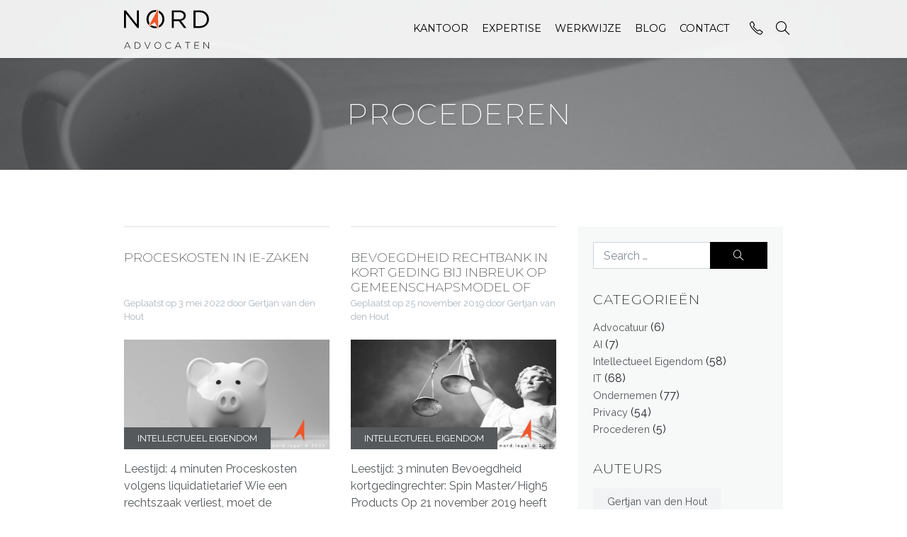

--- FILE ---
content_type: text/html; charset=UTF-8
request_url: https://nord.legal/procederen/
body_size: 11080
content:
<!DOCTYPE html>
<html lang="nl-NL">
<head>
  <meta charset="UTF-8">
  <meta name="viewport" content="width=device-width, initial-scale=1, shrink-to-fit=no">
  <link rel="profile" href="https://gmpg.org/xfn/11">
  <link rel="pingback" href="https://nord.legal/xmlrpc.php">  
  <link rel="shortcut icon" href="https://nord.legal/wp-content/themes/nord/favicon.ico" />
  <meta name='robots' content='index, follow, max-image-preview:large, max-snippet:-1, max-video-preview:-1' />

	<!-- This site is optimized with the Yoast SEO plugin v26.7 - https://yoast.com/wordpress/plugins/seo/ -->
	<title>Procederen Archives - NORD Advocaten</title>
	<link rel="canonical" href="https://nord.legal/procederen/" />
	<meta property="og:locale" content="nl_NL" />
	<meta property="og:type" content="article" />
	<meta property="og:title" content="Procederen Archives - NORD Advocaten" />
	<meta property="og:url" content="https://nord.legal/procederen/" />
	<meta property="og:site_name" content="NORD Advocaten" />
	<meta name="twitter:card" content="summary_large_image" />
	<script type="application/ld+json" class="yoast-schema-graph">{"@context":"https://schema.org","@graph":[{"@type":"CollectionPage","@id":"https://nord.legal/procederen/","url":"https://nord.legal/procederen/","name":"Procederen Archives - NORD Advocaten","isPartOf":{"@id":"https://nord.legal/#website"},"primaryImageOfPage":{"@id":"https://nord.legal/procederen/#primaryimage"},"image":{"@id":"https://nord.legal/procederen/#primaryimage"},"thumbnailUrl":"https://nord.legal/wp-content/uploads/2022/05/NORD-geld-proceskosten.jpg","breadcrumb":{"@id":"https://nord.legal/procederen/#breadcrumb"},"inLanguage":"nl-NL"},{"@type":"ImageObject","inLanguage":"nl-NL","@id":"https://nord.legal/procederen/#primaryimage","url":"https://nord.legal/wp-content/uploads/2022/05/NORD-geld-proceskosten.jpg","contentUrl":"https://nord.legal/wp-content/uploads/2022/05/NORD-geld-proceskosten.jpg","width":647,"height":351,"caption":"Proceskosten"},{"@type":"BreadcrumbList","@id":"https://nord.legal/procederen/#breadcrumb","itemListElement":[{"@type":"ListItem","position":1,"name":"Home","item":"https://nord.legal/"},{"@type":"ListItem","position":2,"name":"Procederen"}]},{"@type":"WebSite","@id":"https://nord.legal/#website","url":"https://nord.legal/","name":"NORD Advocaten","description":"IP, IT en Privacy","potentialAction":[{"@type":"SearchAction","target":{"@type":"EntryPoint","urlTemplate":"https://nord.legal/?s={search_term_string}"},"query-input":{"@type":"PropertyValueSpecification","valueRequired":true,"valueName":"search_term_string"}}],"inLanguage":"nl-NL"}]}</script>
	<!-- / Yoast SEO plugin. -->


<style id='wp-img-auto-sizes-contain-inline-css' type='text/css'>
img:is([sizes=auto i],[sizes^="auto," i]){contain-intrinsic-size:3000px 1500px}
/*# sourceURL=wp-img-auto-sizes-contain-inline-css */
</style>
<style id='wp-emoji-styles-inline-css' type='text/css'>

	img.wp-smiley, img.emoji {
		display: inline !important;
		border: none !important;
		box-shadow: none !important;
		height: 1em !important;
		width: 1em !important;
		margin: 0 0.07em !important;
		vertical-align: -0.1em !important;
		background: none !important;
		padding: 0 !important;
	}
/*# sourceURL=wp-emoji-styles-inline-css */
</style>
<style id='wp-block-library-inline-css' type='text/css'>
:root{--wp-block-synced-color:#7a00df;--wp-block-synced-color--rgb:122,0,223;--wp-bound-block-color:var(--wp-block-synced-color);--wp-editor-canvas-background:#ddd;--wp-admin-theme-color:#007cba;--wp-admin-theme-color--rgb:0,124,186;--wp-admin-theme-color-darker-10:#006ba1;--wp-admin-theme-color-darker-10--rgb:0,107,160.5;--wp-admin-theme-color-darker-20:#005a87;--wp-admin-theme-color-darker-20--rgb:0,90,135;--wp-admin-border-width-focus:2px}@media (min-resolution:192dpi){:root{--wp-admin-border-width-focus:1.5px}}.wp-element-button{cursor:pointer}:root .has-very-light-gray-background-color{background-color:#eee}:root .has-very-dark-gray-background-color{background-color:#313131}:root .has-very-light-gray-color{color:#eee}:root .has-very-dark-gray-color{color:#313131}:root .has-vivid-green-cyan-to-vivid-cyan-blue-gradient-background{background:linear-gradient(135deg,#00d084,#0693e3)}:root .has-purple-crush-gradient-background{background:linear-gradient(135deg,#34e2e4,#4721fb 50%,#ab1dfe)}:root .has-hazy-dawn-gradient-background{background:linear-gradient(135deg,#faaca8,#dad0ec)}:root .has-subdued-olive-gradient-background{background:linear-gradient(135deg,#fafae1,#67a671)}:root .has-atomic-cream-gradient-background{background:linear-gradient(135deg,#fdd79a,#004a59)}:root .has-nightshade-gradient-background{background:linear-gradient(135deg,#330968,#31cdcf)}:root .has-midnight-gradient-background{background:linear-gradient(135deg,#020381,#2874fc)}:root{--wp--preset--font-size--normal:16px;--wp--preset--font-size--huge:42px}.has-regular-font-size{font-size:1em}.has-larger-font-size{font-size:2.625em}.has-normal-font-size{font-size:var(--wp--preset--font-size--normal)}.has-huge-font-size{font-size:var(--wp--preset--font-size--huge)}.has-text-align-center{text-align:center}.has-text-align-left{text-align:left}.has-text-align-right{text-align:right}.has-fit-text{white-space:nowrap!important}#end-resizable-editor-section{display:none}.aligncenter{clear:both}.items-justified-left{justify-content:flex-start}.items-justified-center{justify-content:center}.items-justified-right{justify-content:flex-end}.items-justified-space-between{justify-content:space-between}.screen-reader-text{border:0;clip-path:inset(50%);height:1px;margin:-1px;overflow:hidden;padding:0;position:absolute;width:1px;word-wrap:normal!important}.screen-reader-text:focus{background-color:#ddd;clip-path:none;color:#444;display:block;font-size:1em;height:auto;left:5px;line-height:normal;padding:15px 23px 14px;text-decoration:none;top:5px;width:auto;z-index:100000}html :where(.has-border-color){border-style:solid}html :where([style*=border-top-color]){border-top-style:solid}html :where([style*=border-right-color]){border-right-style:solid}html :where([style*=border-bottom-color]){border-bottom-style:solid}html :where([style*=border-left-color]){border-left-style:solid}html :where([style*=border-width]){border-style:solid}html :where([style*=border-top-width]){border-top-style:solid}html :where([style*=border-right-width]){border-right-style:solid}html :where([style*=border-bottom-width]){border-bottom-style:solid}html :where([style*=border-left-width]){border-left-style:solid}html :where(img[class*=wp-image-]){height:auto;max-width:100%}:where(figure){margin:0 0 1em}html :where(.is-position-sticky){--wp-admin--admin-bar--position-offset:var(--wp-admin--admin-bar--height,0px)}@media screen and (max-width:600px){html :where(.is-position-sticky){--wp-admin--admin-bar--position-offset:0px}}

/*# sourceURL=wp-block-library-inline-css */
</style><style id='global-styles-inline-css' type='text/css'>
:root{--wp--preset--aspect-ratio--square: 1;--wp--preset--aspect-ratio--4-3: 4/3;--wp--preset--aspect-ratio--3-4: 3/4;--wp--preset--aspect-ratio--3-2: 3/2;--wp--preset--aspect-ratio--2-3: 2/3;--wp--preset--aspect-ratio--16-9: 16/9;--wp--preset--aspect-ratio--9-16: 9/16;--wp--preset--color--black: #000000;--wp--preset--color--cyan-bluish-gray: #abb8c3;--wp--preset--color--white: #ffffff;--wp--preset--color--pale-pink: #f78da7;--wp--preset--color--vivid-red: #cf2e2e;--wp--preset--color--luminous-vivid-orange: #ff6900;--wp--preset--color--luminous-vivid-amber: #fcb900;--wp--preset--color--light-green-cyan: #7bdcb5;--wp--preset--color--vivid-green-cyan: #00d084;--wp--preset--color--pale-cyan-blue: #8ed1fc;--wp--preset--color--vivid-cyan-blue: #0693e3;--wp--preset--color--vivid-purple: #9b51e0;--wp--preset--gradient--vivid-cyan-blue-to-vivid-purple: linear-gradient(135deg,rgb(6,147,227) 0%,rgb(155,81,224) 100%);--wp--preset--gradient--light-green-cyan-to-vivid-green-cyan: linear-gradient(135deg,rgb(122,220,180) 0%,rgb(0,208,130) 100%);--wp--preset--gradient--luminous-vivid-amber-to-luminous-vivid-orange: linear-gradient(135deg,rgb(252,185,0) 0%,rgb(255,105,0) 100%);--wp--preset--gradient--luminous-vivid-orange-to-vivid-red: linear-gradient(135deg,rgb(255,105,0) 0%,rgb(207,46,46) 100%);--wp--preset--gradient--very-light-gray-to-cyan-bluish-gray: linear-gradient(135deg,rgb(238,238,238) 0%,rgb(169,184,195) 100%);--wp--preset--gradient--cool-to-warm-spectrum: linear-gradient(135deg,rgb(74,234,220) 0%,rgb(151,120,209) 20%,rgb(207,42,186) 40%,rgb(238,44,130) 60%,rgb(251,105,98) 80%,rgb(254,248,76) 100%);--wp--preset--gradient--blush-light-purple: linear-gradient(135deg,rgb(255,206,236) 0%,rgb(152,150,240) 100%);--wp--preset--gradient--blush-bordeaux: linear-gradient(135deg,rgb(254,205,165) 0%,rgb(254,45,45) 50%,rgb(107,0,62) 100%);--wp--preset--gradient--luminous-dusk: linear-gradient(135deg,rgb(255,203,112) 0%,rgb(199,81,192) 50%,rgb(65,88,208) 100%);--wp--preset--gradient--pale-ocean: linear-gradient(135deg,rgb(255,245,203) 0%,rgb(182,227,212) 50%,rgb(51,167,181) 100%);--wp--preset--gradient--electric-grass: linear-gradient(135deg,rgb(202,248,128) 0%,rgb(113,206,126) 100%);--wp--preset--gradient--midnight: linear-gradient(135deg,rgb(2,3,129) 0%,rgb(40,116,252) 100%);--wp--preset--font-size--small: 13px;--wp--preset--font-size--medium: 20px;--wp--preset--font-size--large: 36px;--wp--preset--font-size--x-large: 42px;--wp--preset--spacing--20: 0.44rem;--wp--preset--spacing--30: 0.67rem;--wp--preset--spacing--40: 1rem;--wp--preset--spacing--50: 1.5rem;--wp--preset--spacing--60: 2.25rem;--wp--preset--spacing--70: 3.38rem;--wp--preset--spacing--80: 5.06rem;--wp--preset--shadow--natural: 6px 6px 9px rgba(0, 0, 0, 0.2);--wp--preset--shadow--deep: 12px 12px 50px rgba(0, 0, 0, 0.4);--wp--preset--shadow--sharp: 6px 6px 0px rgba(0, 0, 0, 0.2);--wp--preset--shadow--outlined: 6px 6px 0px -3px rgb(255, 255, 255), 6px 6px rgb(0, 0, 0);--wp--preset--shadow--crisp: 6px 6px 0px rgb(0, 0, 0);}:where(.is-layout-flex){gap: 0.5em;}:where(.is-layout-grid){gap: 0.5em;}body .is-layout-flex{display: flex;}.is-layout-flex{flex-wrap: wrap;align-items: center;}.is-layout-flex > :is(*, div){margin: 0;}body .is-layout-grid{display: grid;}.is-layout-grid > :is(*, div){margin: 0;}:where(.wp-block-columns.is-layout-flex){gap: 2em;}:where(.wp-block-columns.is-layout-grid){gap: 2em;}:where(.wp-block-post-template.is-layout-flex){gap: 1.25em;}:where(.wp-block-post-template.is-layout-grid){gap: 1.25em;}.has-black-color{color: var(--wp--preset--color--black) !important;}.has-cyan-bluish-gray-color{color: var(--wp--preset--color--cyan-bluish-gray) !important;}.has-white-color{color: var(--wp--preset--color--white) !important;}.has-pale-pink-color{color: var(--wp--preset--color--pale-pink) !important;}.has-vivid-red-color{color: var(--wp--preset--color--vivid-red) !important;}.has-luminous-vivid-orange-color{color: var(--wp--preset--color--luminous-vivid-orange) !important;}.has-luminous-vivid-amber-color{color: var(--wp--preset--color--luminous-vivid-amber) !important;}.has-light-green-cyan-color{color: var(--wp--preset--color--light-green-cyan) !important;}.has-vivid-green-cyan-color{color: var(--wp--preset--color--vivid-green-cyan) !important;}.has-pale-cyan-blue-color{color: var(--wp--preset--color--pale-cyan-blue) !important;}.has-vivid-cyan-blue-color{color: var(--wp--preset--color--vivid-cyan-blue) !important;}.has-vivid-purple-color{color: var(--wp--preset--color--vivid-purple) !important;}.has-black-background-color{background-color: var(--wp--preset--color--black) !important;}.has-cyan-bluish-gray-background-color{background-color: var(--wp--preset--color--cyan-bluish-gray) !important;}.has-white-background-color{background-color: var(--wp--preset--color--white) !important;}.has-pale-pink-background-color{background-color: var(--wp--preset--color--pale-pink) !important;}.has-vivid-red-background-color{background-color: var(--wp--preset--color--vivid-red) !important;}.has-luminous-vivid-orange-background-color{background-color: var(--wp--preset--color--luminous-vivid-orange) !important;}.has-luminous-vivid-amber-background-color{background-color: var(--wp--preset--color--luminous-vivid-amber) !important;}.has-light-green-cyan-background-color{background-color: var(--wp--preset--color--light-green-cyan) !important;}.has-vivid-green-cyan-background-color{background-color: var(--wp--preset--color--vivid-green-cyan) !important;}.has-pale-cyan-blue-background-color{background-color: var(--wp--preset--color--pale-cyan-blue) !important;}.has-vivid-cyan-blue-background-color{background-color: var(--wp--preset--color--vivid-cyan-blue) !important;}.has-vivid-purple-background-color{background-color: var(--wp--preset--color--vivid-purple) !important;}.has-black-border-color{border-color: var(--wp--preset--color--black) !important;}.has-cyan-bluish-gray-border-color{border-color: var(--wp--preset--color--cyan-bluish-gray) !important;}.has-white-border-color{border-color: var(--wp--preset--color--white) !important;}.has-pale-pink-border-color{border-color: var(--wp--preset--color--pale-pink) !important;}.has-vivid-red-border-color{border-color: var(--wp--preset--color--vivid-red) !important;}.has-luminous-vivid-orange-border-color{border-color: var(--wp--preset--color--luminous-vivid-orange) !important;}.has-luminous-vivid-amber-border-color{border-color: var(--wp--preset--color--luminous-vivid-amber) !important;}.has-light-green-cyan-border-color{border-color: var(--wp--preset--color--light-green-cyan) !important;}.has-vivid-green-cyan-border-color{border-color: var(--wp--preset--color--vivid-green-cyan) !important;}.has-pale-cyan-blue-border-color{border-color: var(--wp--preset--color--pale-cyan-blue) !important;}.has-vivid-cyan-blue-border-color{border-color: var(--wp--preset--color--vivid-cyan-blue) !important;}.has-vivid-purple-border-color{border-color: var(--wp--preset--color--vivid-purple) !important;}.has-vivid-cyan-blue-to-vivid-purple-gradient-background{background: var(--wp--preset--gradient--vivid-cyan-blue-to-vivid-purple) !important;}.has-light-green-cyan-to-vivid-green-cyan-gradient-background{background: var(--wp--preset--gradient--light-green-cyan-to-vivid-green-cyan) !important;}.has-luminous-vivid-amber-to-luminous-vivid-orange-gradient-background{background: var(--wp--preset--gradient--luminous-vivid-amber-to-luminous-vivid-orange) !important;}.has-luminous-vivid-orange-to-vivid-red-gradient-background{background: var(--wp--preset--gradient--luminous-vivid-orange-to-vivid-red) !important;}.has-very-light-gray-to-cyan-bluish-gray-gradient-background{background: var(--wp--preset--gradient--very-light-gray-to-cyan-bluish-gray) !important;}.has-cool-to-warm-spectrum-gradient-background{background: var(--wp--preset--gradient--cool-to-warm-spectrum) !important;}.has-blush-light-purple-gradient-background{background: var(--wp--preset--gradient--blush-light-purple) !important;}.has-blush-bordeaux-gradient-background{background: var(--wp--preset--gradient--blush-bordeaux) !important;}.has-luminous-dusk-gradient-background{background: var(--wp--preset--gradient--luminous-dusk) !important;}.has-pale-ocean-gradient-background{background: var(--wp--preset--gradient--pale-ocean) !important;}.has-electric-grass-gradient-background{background: var(--wp--preset--gradient--electric-grass) !important;}.has-midnight-gradient-background{background: var(--wp--preset--gradient--midnight) !important;}.has-small-font-size{font-size: var(--wp--preset--font-size--small) !important;}.has-medium-font-size{font-size: var(--wp--preset--font-size--medium) !important;}.has-large-font-size{font-size: var(--wp--preset--font-size--large) !important;}.has-x-large-font-size{font-size: var(--wp--preset--font-size--x-large) !important;}
/*# sourceURL=global-styles-inline-css */
</style>

<style id='classic-theme-styles-inline-css' type='text/css'>
/*! This file is auto-generated */
.wp-block-button__link{color:#fff;background-color:#32373c;border-radius:9999px;box-shadow:none;text-decoration:none;padding:calc(.667em + 2px) calc(1.333em + 2px);font-size:1.125em}.wp-block-file__button{background:#32373c;color:#fff;text-decoration:none}
/*# sourceURL=/wp-includes/css/classic-themes.min.css */
</style>
<link rel='stylesheet' id='wpo_min-header-0-css' href='https://nord.legal/wp-content/cache/wpo-minify/1768404421/assets/wpo-minify-header-b35e0ec1.min.css' type='text/css' media='all' />
<script type="text/javascript" src="https://nord.legal/wp-content/cache/wpo-minify/1768404421/assets/wpo-minify-header-57372d64.min.js" id="wpo_min-header-0-js"></script>
<link rel="https://api.w.org/" href="https://nord.legal/wp-json/" /><link rel="alternate" title="JSON" type="application/json" href="https://nord.legal/wp-json/wp/v2/categories/319" />
    <!-- Matomo -->
    <script>
        var _paq = window._paq = window._paq || [];
        _paq.push(['trackPageView']);_paq.push(['enableLinkTracking']);_paq.push(['alwaysUseSendBeacon']);_paq.push(['setTrackerUrl', "\/\/nord.legal\/wp-content\/plugins\/matomo\/app\/matomo.php"]);_paq.push(['setSiteId', '1']);var d=document, g=d.createElement('script'), s=d.getElementsByTagName('script')[0];
        g.type='text/javascript'; g.async=true; g.src="\/\/nord.legal\/wp-content\/uploads\/matomo\/matomo.js"; s.parentNode.insertBefore(g,s);
    </script>
    <!-- End Matomo Code -->
</head>

<body class="archive category category-procederen category-319 wp-theme-nord group-blog hfeed">

  <nav class="navbar fixed-top navbar-expand-md sticky">
	<div class="container">
		<a class="navbar-brand" href="https://nord.legal/">
            <svg id="logo" xmlns="http://www.w3.org/2000/svg" viewBox="0 0 177.79 83.1">
    <defs>
        <style>.cls-1 {
                fill: #f1562a;
            }</style>
    </defs>
    <title>Logo NORD ADVOCATEN</title>
    <path d="M36.26,9h3.89L63.3,38.47V9h4V45.77H64L40.3,15.63V45.77h-4Z" transform="translate(-36.2 -6.44)"/>
    <path d="M136.26,9h15.8a17.57,17.57,0,0,1,6.06,1,11.9,11.9,0,0,1,4.38,2.7,9.47,9.47,0,0,1,2.1,3.2,10.79,10.79,0,0,1,.73,4V20a10.88,10.88,0,0,1-.73,4.12,9.41,9.41,0,0,1-2.07,3.15,11.21,11.21,0,0,1-3.18,2.21,15.43,15.43,0,0,1-4,1.23l11.29,15h-5.09L150.91,31.49h-10.5V45.77h-4.15Zm15.46,18.74a13.07,13.07,0,0,0,3.79-.52,9.25,9.25,0,0,0,3-1.5,6.72,6.72,0,0,0,2.68-5.54v-.11a6.36,6.36,0,0,0-2.47-5.33,11.11,11.11,0,0,0-6.95-1.92H140.41V27.76Z"
          transform="translate(-36.2 -6.44)"/>
    <path d="M181.59,9h12.76a21.72,21.72,0,0,1,7.9,1.39,18.67,18.67,0,0,1,6.2,3.86,17.18,17.18,0,0,1,4,5.8,18.27,18.27,0,0,1,1.42,7.22v.11a18.46,18.46,0,0,1-1.42,7.25,17.14,17.14,0,0,1-4,5.83,19,19,0,0,1-6.2,3.88,21.36,21.36,0,0,1-7.9,1.42H181.59Zm12.76,32.92a17.27,17.27,0,0,0,6.3-1.1,13.94,13.94,0,0,0,4.8-3,13.49,13.49,0,0,0,3-4.6,15,15,0,0,0,1.08-5.7v-.11a15,15,0,0,0-1.08-5.7,13.8,13.8,0,0,0-3-4.62,14,14,0,0,0-4.8-3.1,16.9,16.9,0,0,0-6.3-1.13h-8.61V41.94Z"
          transform="translate(-36.2 -6.44)"/>
    <polygon class="cls-1" points="64.27 27.19 71.54 41.84 71.04 0 50.98 36.72 64.27 27.19"/>
    <path d="M119.35,20a18.08,18.08,0,0,0-9.71-10.16c-.28-.12-.57-.22-.86-.32l.05,4.45a14.32,14.32,0,0,1,3.46,2.65,14.61,14.61,0,0,1,3,4.8,16.11,16.11,0,0,1,1.08,5.91v.1a15.9,15.9,0,0,1-1.08,5.88,15.16,15.16,0,0,1-3,4.78,13.37,13.37,0,0,1-3.19,2.51l.05,4.32.35-.13a18.28,18.28,0,0,0,9.77-10.21,19.62,19.62,0,0,0,1.36-7.24.07.07,0,0,0,0-.11A19.76,19.76,0,0,0,119.35,20Z"
          transform="translate(-36.2 -6.44)"/>
    <path d="M88.59,33.25a16.11,16.11,0,0,1-1.08-5.91v-.11a15.91,15.91,0,0,1,1.08-5.88,15.18,15.18,0,0,1,3-4.78,13.66,13.66,0,0,1,4.54-3.23,14.09,14.09,0,0,1,5.8-1.18l.5,0,2-3.69A19.9,19.9,0,0,0,102,8.33,18.34,18.34,0,0,0,84.57,20.09a19.57,19.57,0,0,0-1.37,7.25v.1a19.72,19.72,0,0,0,1.34,7.22,18.37,18.37,0,0,0,2.88,4.93l2.26-4.13A15.1,15.1,0,0,1,88.59,33.25Z"
          transform="translate(-36.2 -6.44)"/>
    <path d="M102,42.51a13.8,13.8,0,0,1-5.8-1.21,14.78,14.78,0,0,1-2.15-1.22l-3.52,2.53a18,18,0,0,0,11.37,3.74,19.92,19.92,0,0,0,3.09-.26l-1.8-3.63C102.79,42.49,102.4,42.51,102,42.51Z"
          transform="translate(-36.2 -6.44)"/>
    <path d="M48.86,89.3l-1.75-3.85H39L37.26,89.3H36.2l6.4-13.83h1L50,89.3ZM43.07,76.59l-3.63,7.95h7.24Z"
          transform="translate(-36.2 -6.44)"/>
    <path d="M63.34,89.3H58.77V75.57h4.57c4.32,0,7.3,3,7.3,6.83v0C70.64,86.3,67.66,89.3,63.34,89.3Zm6.24-6.87a5.87,5.87,0,0,0-6.24-5.93H59.79V88.36h3.55c3.83,0,6.24-2.61,6.24-5.89Z"
          transform="translate(-36.2 -6.44)"/>
    <path d="M85.77,89.4h-.9l-6-13.83H80L85.34,88.2l5.4-12.64h1.08Z" transform="translate(-36.2 -6.44)"/>
    <path d="M106.89,89.54A6.85,6.85,0,0,1,100,82.47v0a6.91,6.91,0,1,1,13.81,0s0,0,0,0A6.91,6.91,0,0,1,106.89,89.54Zm5.87-7.1a5.94,5.94,0,0,0-5.87-6.18,5.88,5.88,0,0,0-5.83,6.14v0a5.94,5.94,0,0,0,5.87,6.18,5.88,5.88,0,0,0,5.83-6.14Z"
          transform="translate(-36.2 -6.44)"/>
    <path d="M129.4,89.54a6.83,6.83,0,0,1-6.83-7.06v0a6.9,6.9,0,0,1,6.87-7.1,7.24,7.24,0,0,1,5.34,2.2l-.73.75a6.3,6.3,0,0,0-4.63-2,5.87,5.87,0,0,0-5.79,6.14v0a5.92,5.92,0,0,0,5.81,6.18,6.29,6.29,0,0,0,4.73-2.14l.69.67A7.24,7.24,0,0,1,129.4,89.54Z"
          transform="translate(-36.2 -6.44)"/>
    <path d="M155,89.3l-1.75-3.85h-8.1l-1.75,3.85h-1.06l6.4-13.83h1l6.4,13.83Zm-5.79-12.72-3.63,7.95h7.24Z"
          transform="translate(-36.2 -6.44)"/>
    <path d="M169.76,76.51V89.3h-1V76.51H164v-.94h10.6v.94Z" transform="translate(-36.2 -6.44)"/>
    <path d="M183.54,89.3V75.57h9.77v.94h-8.75v5.4h7.87v.94h-7.87v5.51h8.85v.94Z" transform="translate(-36.2 -6.44)"/>
    <path d="M213.23,89.3,203.56,77.1V89.3h-1V75.57h1l9.48,12v-12h1V89.3Z" transform="translate(-36.2 -6.44)"/>
</svg>		</a>
        <div class="toggle-icons">
            <a class="d-inline-block d-md-none" href="tel:050- 211 00 66"><i class="icon-phone"></i> </a>
            <a data-toggle="collapse" href="#collapseContact" class="d-none d-md-inline-block" ><i class="icon-phone"></i> </a>
            <a data-toggle="collapse" href="#collapseSearch"><i class="icon-magnifier"></i></a>
        </div>
        <div class="collapse search-collapse" id="collapseSearch">
            <div class="search-wrapper">
                <form role="search" method="get" class="search-form" action="https://nord.legal/">
    <div class="form-row align-items-center">
        <div class="col-12">
            <input type="search" class="form-control search-field"
                   placeholder="Search …"
                   value="" name="s"
                   title="Zoeken naar:" />
        </div>
        <button type="submit" class="search-submit btn btn-primary"><i class="icon-magnifier"></i></button>
    </div>
</form>
            </div>
        </div>
        <div class="collapse contact-collapse" id="collapseContact">
            <div class="contact-wrapper">
                <i class="icon-phone"></i> 050- 211 00 66            </div>
        </div>

        <button class="navbar-toggler navbar-toggler-right" type="button" data-toggle="collapse" data-target="#navbarCollapse" aria-controls="navbarCollapse" aria-expanded="false" aria-label="Toggle navigation">
            <div class="nav-icon">
                <span></span>
            </div>
        </button>
		<div class="collapse navbar-collapse" id="navbarCollapse">
			<ul id="primary-menu" class="navbar-nav ml-auto"><li id="menu-item-28" class="menu-item menu-item-type-post_type menu-item-object-page menu-item-28 nav-item"><a href="https://nord.legal/kantoor/">Kantoor</a></li>
<li id="menu-item-29" class="menu-item menu-item-type-post_type menu-item-object-page menu-item-29 nav-item"><a href="https://nord.legal/expertise/">Expertise</a></li>
<li id="menu-item-30" class="menu-item menu-item-type-post_type menu-item-object-page menu-item-30 nav-item"><a href="https://nord.legal/werkwijze/">Werkwijze</a></li>
<li id="menu-item-31" class="menu-item menu-item-type-post_type menu-item-object-page current_page_parent menu-item-31 nav-item"><a href="https://nord.legal/blog/">Blog</a></li>
<li id="menu-item-32" class="menu-item menu-item-type-post_type menu-item-object-page menu-item-32 nav-item"><a href="https://nord.legal/contact/">Contact</a></li>
</ul>		</div>
	</div>
</nav>
<section class="page-header faq-page"
         style="background-image: url('https://nord.legal/wp-content/uploads/2019/12/nord-koffie-pen-2100x1080.jpg');">
	<div class="color-overlay">
		<div class="container">
			<div class="row">
				<div class="overlay">
					<h1>Procederen</h1>
				</div>
			</div>
		</div>
	</div>
</section>
    <div class="blog-list">
        <div class="container">
            <div class="row">
                <div class="col-sm-12 col-xl-11 ml-auto mr-auto">
                    <div class="row">
                        <div class="col-lg-8 col-xl-8 blog-wrapper">
                            <div class="row">
                                                                        <div class="col-sm-12 col-md-6">
                                            <article class="blog-block">
    <a href="https://nord.legal/proceskosten-in-ie-zaken/">
        <div class="blog-content-overview">

            <div class="row">
                <div class="col-sm-12">
                    <header>
                        <h2>Proceskosten in IE-zaken</h2>
                    </header>
                    <div class="date">
                                                Geplaatst op <span class="day">3 mei 2022</span> door Gertjan van den Hout                    </div>
                </div>
                <div class="col-sm-12">
                                          <div class="image" style="background-image: url('https://nord.legal/wp-content/uploads/2022/05/NORD-geld-proceskosten-647x351.jpg');">
                                            <div class="label">
                                                                                        Intellectueel Eigendom                                                    </div>
                    </div>
                </div>
                <div class="col-sm-12">
                    <div class="body">
                        <p>Leestijd: 4 minuten Proceskosten volgens liquidatietarief Wie een rechtszaak verliest, moet de proceskosten van de winnende partij betalen. Dat volgt [&hellip;]</p>
                    </div>
                </div>
            </div>
        </div>
        <div class="author-info">
                                            </div>
    </a>
</article>
                                        </div>

                                                                            <div class="col-sm-12 col-md-6">
                                            <article class="blog-block">
    <a href="https://nord.legal/bevoegdheid-rechtbank-in-kort-geding-bij-inbreuk-op-gemeenschapsmodel-of-uniemerk/">
        <div class="blog-content-overview">

            <div class="row">
                <div class="col-sm-12">
                    <header>
                        <h2>Bevoegdheid rechtbank in kort geding bij inbreuk op Gemeenschapsmodel of Uniemerk</h2>
                    </header>
                    <div class="date">
                                                Geplaatst op <span class="day">25 november 2019</span> door Gertjan van den Hout                    </div>
                </div>
                <div class="col-sm-12">
                                          <div class="image" style="background-image: url('https://nord.legal/wp-content/uploads/2019/11/NORD-justitie.jpg');">
                                            <div class="label">
                                                                                        Intellectueel Eigendom                                                    </div>
                    </div>
                </div>
                <div class="col-sm-12">
                    <div class="body">
                        <p>Leestijd: 3 minuten Bevoegdheid kortgedingrechter: Spin Master/High5 Products Op 21 november 2019 heeft het Hof van Justitie met het arrest [&hellip;]</p>
                    </div>
                </div>
            </div>
        </div>
        <div class="author-info">
                                            </div>
    </a>
</article>
                                        </div>

                                                                            <div class="col-sm-12 col-md-6">
                                            <article class="blog-block">
    <a href="https://nord.legal/advocaat-tuchtrechtelijk-aansprakelijk-voor-niet-anonimiseren-vonnis-een-genomineerde-noot/">
        <div class="blog-content-overview">

            <div class="row">
                <div class="col-sm-12">
                    <header>
                        <h2>Advocaat tuchtrechtelijk aansprakelijk voor niet anonimiseren vonnis &#8211; een genomineerde noot</h2>
                    </header>
                    <div class="date">
                                                Geplaatst op <span class="day">15 november 2019</span> door Koen Konings                    </div>
                </div>
                <div class="col-sm-12">
                                          <div class="image" style="background-image: url('https://nord.legal/wp-content/uploads/2018/08/NORD_toezicht_hamer.png');">
                                            <div class="label">
                                                                                        Advocatuur                                                    </div>
                    </div>
                </div>
                <div class="col-sm-12">
                    <div class="body">
                        <p>Leestijd: 13 minuten Advocaat tuchtrechtelijk aansprakelijk voor gebruik niet-geanonimiseerd vonnis? Soms is het als advocaat handig om je gelijk bij [&hellip;]</p>
                    </div>
                </div>
            </div>
        </div>
        <div class="author-info">
                                            </div>
    </a>
</article>
                                        </div>

                                                                            <div class="col-sm-12 col-md-6">
                                            <article class="blog-block">
    <a href="https://nord.legal/dagvaarding-ontvangen-wat-nu/">
        <div class="blog-content-overview">

            <div class="row">
                <div class="col-sm-12">
                    <header>
                        <h2>Dagvaarding ontvangen! Wat nu?</h2>
                    </header>
                    <div class="date">
                                                Geplaatst op <span class="day">2 september 2019</span> door Koen Konings                    </div>
                </div>
                <div class="col-sm-12">
                                          <div class="image" style="background-image: url('https://nord.legal/wp-content/uploads/2018/08/NORD_rechtspraak.png');">
                                            <div class="label">
                                                                                        Procederen                                                    </div>
                    </div>
                </div>
                <div class="col-sm-12">
                    <div class="body">
                        <p>Leestijd: 6 minuten Dagvaarding ontvangen Het kan ieder bedrijf of organisatie overkomen: een deurwaarder komt officieel een dagvaarding overhandigen (of [&hellip;]</p>
                    </div>
                </div>
            </div>
        </div>
        <div class="author-info">
                                            </div>
    </a>
</article>
                                        </div>

                                                                            <div class="col-sm-12 col-md-6">
                                            <article class="blog-block">
    <a href="https://nord.legal/procederen-of-een-rechtszaak-voeren-bij-de-rechter/">
        <div class="blog-content-overview">

            <div class="row">
                <div class="col-sm-12">
                    <header>
                        <h2>Procederen of een rechtszaak voeren bij de rechter</h2>
                    </header>
                    <div class="date">
                                                Geplaatst op <span class="day">4 juli 2019</span> door Koen Konings                    </div>
                </div>
                <div class="col-sm-12">
                                          <div class="image" style="background-image: url('https://nord.legal/wp-content/uploads/2018/08/NORD_rechtspraak.png');">
                                            <div class="label">
                                                                                        Advocatuur                                                    </div>
                    </div>
                </div>
                <div class="col-sm-12">
                    <div class="body">
                        <p>Leestijd: 9 minuten Juridische geschillen Geschillen kunnen op vele manieren ontstaan, maar gelukkig ook op vele manieren worden opgelost. Partijen [&hellip;]</p>
                    </div>
                </div>
            </div>
        </div>
        <div class="author-info">
                                            </div>
    </a>
</article>
                                        </div>

                                                                </div>
                        </div>
                        <div class="col-lg-4 col-xl-4">
                            
<aside class="sidebar" role="complementary">


    <section id="search-2" class="widget widget_search"><form role="search" method="get" class="search-form" action="https://nord.legal/">
    <div class="form-row align-items-center">
        <div class="col-12">
            <input type="search" class="form-control search-field"
                   placeholder="Search …"
                   value="" name="s"
                   title="Zoeken naar:" />
        </div>
        <button type="submit" class="search-submit btn btn-primary"><i class="icon-magnifier"></i></button>
    </div>
</form>
</section><section id="categories-2" class="widget widget_categories"><h2 class="widget-title">Categorieën</h2>
			<ul>
					<li class="cat-item cat-item-20"><a href="https://nord.legal/advocatuur/">Advocatuur</a> (6)
</li>
	<li class="cat-item cat-item-964"><a href="https://nord.legal/ai/">AI</a> (7)
</li>
	<li class="cat-item cat-item-15"><a href="https://nord.legal/intellectueel-eigendom/">Intellectueel Eigendom</a> (58)
</li>
	<li class="cat-item cat-item-17"><a href="https://nord.legal/it-recht/">IT</a> (68)
</li>
	<li class="cat-item cat-item-16"><a href="https://nord.legal/ondernemen/">Ondernemen</a> (77)
</li>
	<li class="cat-item cat-item-18"><a href="https://nord.legal/privacy/">Privacy</a> (54)
</li>
	<li class="cat-item cat-item-319 current-cat"><a aria-current="page" href="https://nord.legal/procederen/">Procederen</a> (5)
</li>
			</ul>

			</section>    <div class="authors">

    </div>
    <div class="authors">
        <h2>Auteurs</h2>
        <ul>
                <li><a href="https://nord.legal/author/gertjan/" title="Berichten van Gertjan van den Hout">Gertjan van den Hout</a></li><li><a href="https://nord.legal/author/koen/" title="Berichten van Koen Konings">Koen Konings</a></li>        </ul>
    </div>
    <div class="contact-block">
        <h2>Contact opnemen</h2>
        <p>Neem vrijblijvend contact op en vraag naar de mogelijkheden</p>
        <a href="https://nord.legal/contact/" class="btn btn-primary">Contact opnemen</a>
    </div>

</aside><!-- #secondary -->
                        </div>
                    </div>
                </div>
            </div>

        </div>
    </div>


<footer class="footer">
    <div class="container">
        <div class="row">
            <div class="col-sm-6 col-lg-3">
                <div class="footer-block">
                                            <section id="nav_menu-2" class="widget widget_nav_menu"><h2 class="widget-title">Expertise</h2><div class="menu-footer-1-container"><ul id="menu-footer-1" class="menu"><li id="menu-item-36" class="menu-item menu-item-type-post_type menu-item-object-page menu-item-36 nav-item"><a href="https://nord.legal/expertise/intellectueel-eigendom/">IP (Intellectueel eigendom)</a></li>
<li id="menu-item-35" class="menu-item menu-item-type-post_type menu-item-object-page menu-item-35 nav-item"><a href="https://nord.legal/expertise/it-recht/">IT</a></li>
<li id="menu-item-37" class="menu-item menu-item-type-post_type menu-item-object-page menu-item-37 nav-item"><a href="https://nord.legal/privacy-compliance/">Privacy compliance</a></li>
</ul></div></section>                                    </div>
            </div>
            <div class="col-sm-6 col-lg-3">
                <div class="footer-block">
                                            <section id="nav_menu-3" class="widget widget_nav_menu"><h2 class="widget-title">Werkwijze</h2><div class="menu-footer-2-container"><ul id="menu-footer-2" class="menu"><li id="menu-item-39" class="menu-item menu-item-type-post_type menu-item-object-page menu-item-39 nav-item"><a href="https://nord.legal/tarieven/">Tarieven en declaratiewijze</a></li>
<li id="menu-item-42" class="menu-item menu-item-type-post_type menu-item-object-page menu-item-42 nav-item"><a href="https://nord.legal/algemene-voorwaarden/">Algemene voorwaarden</a></li>
<li id="menu-item-40" class="menu-item menu-item-type-post_type menu-item-object-page menu-item-40 nav-item"><a href="https://nord.legal/klachtenregeling/">Klachtenregeling</a></li>
<li id="menu-item-41" class="menu-item menu-item-type-post_type menu-item-object-page menu-item-41 nav-item"><a href="https://nord.legal/vervangingsregeling/">Continuïteit van de dienstverlening</a></li>
<li id="menu-item-480" class="menu-item menu-item-type-post_type menu-item-object-page menu-item-privacy-policy menu-item-480 nav-item"><a rel="privacy-policy" href="https://nord.legal/privacyverklaring/">Privacyverklaring</a></li>
</ul></div></section>                                    </div>
            </div>
            <div class="col-sm-6 col-lg-3">
                <div class="footer-block">
                    <h2>Volg NORD</h2>
                    <small class="mb-2 d-block">Volg ons via Social Media</small>
                    <ul class="social-icons">
                                            <li><a href="https://nl.linkedin.com/company/nord-legal" target="_blank"><i class="icon-social-linkedin"></i></a></li>
                                                                                              <li><a href="https://facebook.com/NORDadvocaten/" target="_blank"><i class="icon-social-facebook"></i></a></li>
                                                
                                                    <li><a href="https://laposta.nl/f/ss4mckmirv73" target="_blank"><i class="icon-envelope-letter"></i></a></li>
                                            </ul>
                </div>
            </div>
            <div class="col-sm-6 col-lg-3">
                <div class="footer-block">
                    <h2>Contact</h2>
                    <ul>
                        <li>NORD Advocaten</li>
                        <li>Postbus 30020</li>
                        <li>9700 RM Groningen</li>
                        <li class="divider"></li>
                        <li><i class="icon-phone"></i> 050- 211 00 66</li>
                        <li><i class="icon-envelope"></i> <a href="/cdn-cgi/l/email-protection#acc5c2cac3ecc2c3dec882c0c9cbcdc0"><span class="__cf_email__" data-cfemail="c7aea9a1a887a9a8b5a3e9aba2a0a6ab">[email&#160;protected]</span></a></li>
                    </ul>
                </div>
            </div>


</footer>

<div class="copyright">
    <div class="container">
        <div class="row">
            <div class="col-12 col-md-12 col-lg-12">
                <p>© 2026 NORD Advocaten</p>
            </div>
        </div>
    </div>
</div>

<script data-cfasync="false" src="/cdn-cgi/scripts/5c5dd728/cloudflare-static/email-decode.min.js"></script><script type="speculationrules">
{"prefetch":[{"source":"document","where":{"and":[{"href_matches":"/*"},{"not":{"href_matches":["/wp-*.php","/wp-admin/*","/wp-content/uploads/*","/wp-content/*","/wp-content/plugins/*","/wp-content/themes/nord/*","/*\\?(.+)"]}},{"not":{"selector_matches":"a[rel~=\"nofollow\"]"}},{"not":{"selector_matches":".no-prefetch, .no-prefetch a"}}]},"eagerness":"conservative"}]}
</script>
<!-- Matomo --><script type="text/javascript">
/* <![CDATA[ */
(function () {
function initTracking() {
var _paq = window._paq = window._paq || [];
_paq.push(['trackPageView']);_paq.push(['enableLinkTracking']);_paq.push(['alwaysUseSendBeacon']);_paq.push(['setTrackerUrl', "\/\/nord.legal\/wp-content\/plugins\/matomo\/app\/matomo.php"]);_paq.push(['setSiteId', '1']);var d=document, g=d.createElement('script'), s=d.getElementsByTagName('script')[0];
g.type='text/javascript'; g.async=true; g.src="\/\/nord.legal\/wp-content\/uploads\/matomo\/matomo.js"; s.parentNode.insertBefore(g,s);
}
if (document.prerendering) {
	document.addEventListener('prerenderingchange', initTracking, {once: true});
} else {
	initTracking();
}
})();
/* ]]> */
</script>
<!-- End Matomo Code --><style>.gform_wrapper .gform_ajax_spinner {
            max-width: 30px;
       }</style><script type="text/javascript" id="wpo_min-footer-0-js-extra">
/* <![CDATA[ */
var php_vars = {"lat":null,"lon":null,"marker":"https://nord.legal/wp-content/themes/nord/assets/img/maps-marker.png","nonce":"3001538066"};
//# sourceURL=wpo_min-footer-0-js-extra
/* ]]> */
</script>
<script type="text/javascript" src="https://nord.legal/wp-content/cache/wpo-minify/1768404421/assets/wpo-minify-footer-5ba906f2.min.js" id="wpo_min-footer-0-js"></script>
<script id="wp-emoji-settings" type="application/json">
{"baseUrl":"https://s.w.org/images/core/emoji/17.0.2/72x72/","ext":".png","svgUrl":"https://s.w.org/images/core/emoji/17.0.2/svg/","svgExt":".svg","source":{"concatemoji":"https://nord.legal/wp-includes/js/wp-emoji-release.min.js"}}
</script>
<script type="module">
/* <![CDATA[ */
/*! This file is auto-generated */
const a=JSON.parse(document.getElementById("wp-emoji-settings").textContent),o=(window._wpemojiSettings=a,"wpEmojiSettingsSupports"),s=["flag","emoji"];function i(e){try{var t={supportTests:e,timestamp:(new Date).valueOf()};sessionStorage.setItem(o,JSON.stringify(t))}catch(e){}}function c(e,t,n){e.clearRect(0,0,e.canvas.width,e.canvas.height),e.fillText(t,0,0);t=new Uint32Array(e.getImageData(0,0,e.canvas.width,e.canvas.height).data);e.clearRect(0,0,e.canvas.width,e.canvas.height),e.fillText(n,0,0);const a=new Uint32Array(e.getImageData(0,0,e.canvas.width,e.canvas.height).data);return t.every((e,t)=>e===a[t])}function p(e,t){e.clearRect(0,0,e.canvas.width,e.canvas.height),e.fillText(t,0,0);var n=e.getImageData(16,16,1,1);for(let e=0;e<n.data.length;e++)if(0!==n.data[e])return!1;return!0}function u(e,t,n,a){switch(t){case"flag":return n(e,"\ud83c\udff3\ufe0f\u200d\u26a7\ufe0f","\ud83c\udff3\ufe0f\u200b\u26a7\ufe0f")?!1:!n(e,"\ud83c\udde8\ud83c\uddf6","\ud83c\udde8\u200b\ud83c\uddf6")&&!n(e,"\ud83c\udff4\udb40\udc67\udb40\udc62\udb40\udc65\udb40\udc6e\udb40\udc67\udb40\udc7f","\ud83c\udff4\u200b\udb40\udc67\u200b\udb40\udc62\u200b\udb40\udc65\u200b\udb40\udc6e\u200b\udb40\udc67\u200b\udb40\udc7f");case"emoji":return!a(e,"\ud83e\u1fac8")}return!1}function f(e,t,n,a){let r;const o=(r="undefined"!=typeof WorkerGlobalScope&&self instanceof WorkerGlobalScope?new OffscreenCanvas(300,150):document.createElement("canvas")).getContext("2d",{willReadFrequently:!0}),s=(o.textBaseline="top",o.font="600 32px Arial",{});return e.forEach(e=>{s[e]=t(o,e,n,a)}),s}function r(e){var t=document.createElement("script");t.src=e,t.defer=!0,document.head.appendChild(t)}a.supports={everything:!0,everythingExceptFlag:!0},new Promise(t=>{let n=function(){try{var e=JSON.parse(sessionStorage.getItem(o));if("object"==typeof e&&"number"==typeof e.timestamp&&(new Date).valueOf()<e.timestamp+604800&&"object"==typeof e.supportTests)return e.supportTests}catch(e){}return null}();if(!n){if("undefined"!=typeof Worker&&"undefined"!=typeof OffscreenCanvas&&"undefined"!=typeof URL&&URL.createObjectURL&&"undefined"!=typeof Blob)try{var e="postMessage("+f.toString()+"("+[JSON.stringify(s),u.toString(),c.toString(),p.toString()].join(",")+"));",a=new Blob([e],{type:"text/javascript"});const r=new Worker(URL.createObjectURL(a),{name:"wpTestEmojiSupports"});return void(r.onmessage=e=>{i(n=e.data),r.terminate(),t(n)})}catch(e){}i(n=f(s,u,c,p))}t(n)}).then(e=>{for(const n in e)a.supports[n]=e[n],a.supports.everything=a.supports.everything&&a.supports[n],"flag"!==n&&(a.supports.everythingExceptFlag=a.supports.everythingExceptFlag&&a.supports[n]);var t;a.supports.everythingExceptFlag=a.supports.everythingExceptFlag&&!a.supports.flag,a.supports.everything||((t=a.source||{}).concatemoji?r(t.concatemoji):t.wpemoji&&t.twemoji&&(r(t.twemoji),r(t.wpemoji)))});
//# sourceURL=https://nord.legal/wp-includes/js/wp-emoji-loader.min.js
/* ]]> */
</script>



<script defer src="https://static.cloudflareinsights.com/beacon.min.js/vcd15cbe7772f49c399c6a5babf22c1241717689176015" integrity="sha512-ZpsOmlRQV6y907TI0dKBHq9Md29nnaEIPlkf84rnaERnq6zvWvPUqr2ft8M1aS28oN72PdrCzSjY4U6VaAw1EQ==" data-cf-beacon='{"version":"2024.11.0","token":"d6af929a39524f919d6576e3b3278665","r":1,"server_timing":{"name":{"cfCacheStatus":true,"cfEdge":true,"cfExtPri":true,"cfL4":true,"cfOrigin":true,"cfSpeedBrain":true},"location_startswith":null}}' crossorigin="anonymous"></script>
</body>
</html>

<!-- Cached by WP-Optimize (gzip) - https://teamupdraft.com/wp-optimize/ - Last modified: 17 January 2026 05:33 (Europe/Amsterdam UTC:2) -->
